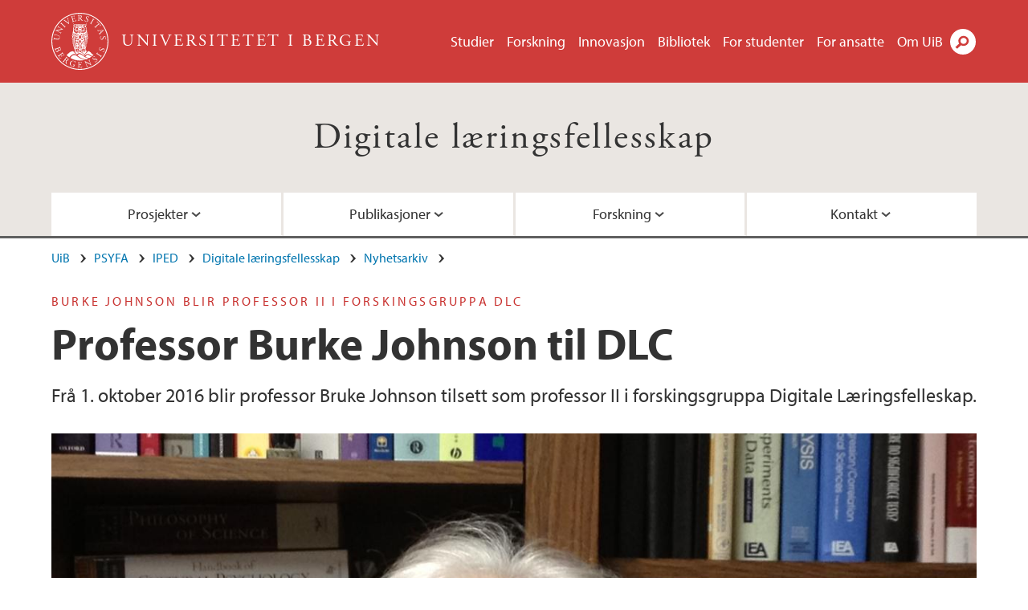

--- FILE ---
content_type: text/html; charset=utf-8
request_url: https://www.uib.no/fg/dlc/100604/professor-burke-johnson-til-dlc
body_size: 8199
content:
<!doctype html>
<html lang="nb" dir="ltr">
  <head>
    <link rel="profile" href="http://www.w3.org/1999/xhtml/vocab">
    <meta http-equiv="X-UA-Compatible" content="IE=edge">
    <meta name="MobileOptimized" content="width">
    <meta name="HandheldFriendly" content="true">
    <meta name="viewport" content="width=device-width">
<meta http-equiv="Content-Type" content="text/html; charset=utf-8" />
<link rel="shortcut icon" href="https://www.uib.no/sites/all/themes/uib/uib_w3/favicon.ico" type="image/vnd.microsoft.icon" />
<meta name="Last-Modified" content="2017-11-16T07:37:38Z" />
<meta name="description" content="Frå 1. oktober 2016 blir professor Bruke Johnson tilsett som professor II i forskingsgruppa Digitale Læringsfelleskap." />
<meta name="generator" content="Drupal 7 (https://www.drupal.org)" />
<link rel="canonical" href="https://www.uib.no/fg/dlc/100604/professor-burke-johnson-til-dlc" />
<meta property="og:site_name" content="Universitetet i Bergen" />
<meta property="og:url" content="https://www.uib.no/fg/dlc/100604/professor-burke-johnson-til-dlc" />
<meta property="og:type" content="article" />
<meta property="og:title" content="Professor Burke Johnson til DLC" />
<meta property="og:description" content="Frå 1. oktober 2016 blir professor Bruke Johnson tilsett som professor II i forskingsgruppa Digitale Læringsfelleskap." />
<meta property="og:image" content="https://www.uib.no/sites/w3.uib.no/files/media/burke_johsnon.jpg" />
<meta property="og:image" content="https://www.uib.no/sites/w3.uib.no/files/media/colourbox11439302.jpg" />
<meta name="twitter:card" content="summary_large_image" />
<meta name="twitter:title" content="Professor Burke Johnson til DLC" />
<meta name="twitter:description" content="Frå 1. oktober 2016 blir professor Bruke Johnson tilsett som professor II i forskingsgruppa Digitale Læringsfelleskap." />
<meta name="twitter:image" content="https://www.uib.no/sites/w3.uib.no/files/styles/twittercard/public/media/burke_johsnon.jpg?itok=8IUnWNWt" />
    <title>Professor Burke Johnson til DLC | Digitale læringsfellesskap | UiB</title>
<link type="text/css" rel="stylesheet" href="https://www.uib.no/sites/w3.uib.no/files/css/css_xE-rWrJf-fncB6ztZfd2huxqgxu4WO-qwma6Xer30m4.css" media="all" />
<link type="text/css" rel="stylesheet" href="https://www.uib.no/sites/w3.uib.no/files/css/css_Q7R7Blo9EYqLDI5rIlO_T3uTFBjIXjLpcqMHjTvVdmg.css" media="all" />
<link type="text/css" rel="stylesheet" href="https://www.uib.no/sites/w3.uib.no/files/css/css_nyTd1LtyGV4FMxplIMTXUR2pP5xwQtS1bYuhoPSCfb4.css" media="all" />
<link type="text/css" rel="stylesheet" href="https://www.uib.no/sites/w3.uib.no/files/css/css_hFjMpgojz5tLIvTCOXkG5jneFLTaWNX_hakVb3yaMeE.css" media="all" />
<link type="text/css" rel="stylesheet" href="https://www.uib.no/sites/w3.uib.no/files/css/css_3OmOXy6QprOkr48nRgtrypyE0V5QWVpjdpRaJc2Wx-o.css" media="all" />
<link type="text/css" rel="stylesheet" href="https://www.uib.no/sites/w3.uib.no/files/css/css_VVIwC6Oh2S6Yoj-dlw07AnQN33wARXuRRIf8pwRiu2U.css" media="print" />
<script type="text/javascript" src="https://www.uib.no/sites/w3.uib.no/files/js/js_pjM71W4fNn8eBgJgV1oVUUFnjlDTZvUMfj9SBg4sGgk.js"></script>
<script type="text/javascript" src="https://www.uib.no/sites/w3.uib.no/files/js/js_mOx0WHl6cNZI0fqrVldT0Ay6Zv7VRFDm9LexZoNN_NI.js"></script>
<script type="text/javascript">
<!--//--><![CDATA[//><!--
document.createElement( "picture" );
//--><!]]>
</script>
<script type="text/javascript" src="https://www.uib.no/sites/w3.uib.no/files/js/js_GOikDsJOX04Aww72M-XK1hkq4qiL_1XgGsRdkL0XlDo.js"></script>
<script type="text/javascript" src="https://www.uib.no/sites/w3.uib.no/files/js/js_W7d_28q_hjkbcmIVDovk-yKr2luT4FiNk44-vizla6o.js"></script>
<script type="text/javascript" src="https://www.uib.no/sites/w3.uib.no/files/js/js_gHk2gWJ_Qw_jU2qRiUmSl7d8oly1Cx7lQFrqcp3RXcI.js"></script>
<script type="text/javascript" src="https://www.uib.no/sites/w3.uib.no/files/js/js_KvbHN7b9Zot_iEP_9LELFf-1brlMesDZxnHT2EmkfLk.js"></script>
<script type="text/javascript">
<!--//--><![CDATA[//><!--
jQuery( document ).ready( function($){
  // Loading accordion (previously tabs)
  // Create an independent accordion for each div
  container = $(".uib-tabs-container > .tabs-content > div");
  container.accordion({
    header: "h2",
    collapsible: true,
    heightStyle: "content",
    active: false,
    activate: function(event, ui) {
      if (ui.newHeader.size()) {
        if(history.pushState) {
          history.pushState(null, null, '#' + $(event.target).attr('id'));
        }
      }
    }
  });
  if (window.location.hash) {
    $(".uib-tabs-container > .tabs-content > div"
      + window.location.hash).accordion('option', 'active', 0);
  }
});
//--><!]]>
</script>
<script type="text/javascript" src="https://www.uib.no/sites/w3.uib.no/files/js/js_N23fS6ooC-uvOJ2j7mtuBbVQeGAvoXnACb9oAiqrOPE.js"></script>
<script type="text/javascript" src="//use.typekit.net/yfr2tzw.js"></script>
<script type="text/javascript">
<!--//--><![CDATA[//><!--
try{Typekit.load();}catch(e){}
//--><!]]>
</script>
<script type="text/javascript">
<!--//--><![CDATA[//><!--
jQuery.extend(Drupal.settings, {"basePath":"\/","pathPrefix":"nb\/","setHasJsCookie":0,"ajaxPageState":{"theme":"uib_w3","theme_token":"AIdKRspOypjn5OElUwuHSchoeBTG0OS0yzBPrEFi5bo","js":{"sites\/all\/modules\/picture\/picturefill\/picturefill.min.js":1,"sites\/all\/modules\/picture\/picture.min.js":1,"https:\/\/www.uib.no\/sites\/w3.uib.no\/files\/google_tag\/uib\/google_tag.script.js":1,"sites\/all\/modules\/jquery_update\/replace\/jquery\/1.12\/jquery.min.js":1,"0":1,"misc\/jquery-extend-3.4.0.js":1,"misc\/jquery-html-prefilter-3.5.0-backport.js":1,"misc\/jquery.once.js":1,"misc\/drupal.js":1,"sites\/all\/modules\/jquery_update\/js\/jquery_browser.js":1,"sites\/all\/modules\/jquery_update\/replace\/ui\/ui\/minified\/jquery.ui.core.min.js":1,"sites\/all\/modules\/jquery_update\/replace\/ui\/ui\/minified\/jquery.ui.widget.min.js":1,"sites\/all\/modules\/jquery_update\/replace\/ui\/ui\/minified\/jquery.ui.accordion.min.js":1,"misc\/form-single-submit.js":1,"misc\/form.js":1,"sites\/all\/modules\/entityreference\/js\/entityreference.js":1,"public:\/\/languages\/nb_HgNVoswgy9lcM2YhyQR9yibqFxF7lKyMjodOJuYe7_0.js":1,"sites\/all\/libraries\/colorbox\/jquery.colorbox-min.js":1,"sites\/all\/libraries\/DOMPurify\/purify.min.js":1,"sites\/all\/modules\/colorbox\/js\/colorbox.js":1,"sites\/all\/modules\/colorbox\/styles\/stockholmsyndrome\/colorbox_style.js":1,"sites\/all\/modules\/colorbox\/js\/colorbox_inline.js":1,"sites\/all\/themes\/uib\/uib_w3\/js\/mobile_menu.js":1,"sites\/all\/themes\/uib\/uib_w3\/js\/sortable.js":1,"sites\/all\/modules\/uib\/uib_search\/js\/uib_search.js":1,"sites\/all\/themes\/uib\/uib_w3\/js\/w3.js":1,"1":1,"sites\/all\/modules\/field_group\/field_group.js":1,"\/\/use.typekit.net\/yfr2tzw.js":1,"2":1},"css":{"modules\/system\/system.base.css":1,"modules\/system\/system.menus.css":1,"modules\/system\/system.messages.css":1,"modules\/system\/system.theme.css":1,"misc\/ui\/jquery.ui.core.css":1,"misc\/ui\/jquery.ui.theme.css":1,"misc\/ui\/jquery.ui.accordion.css":1,"modules\/field\/theme\/field.css":1,"modules\/node\/node.css":1,"sites\/all\/modules\/picture\/picture_wysiwyg.css":1,"modules\/user\/user.css":1,"sites\/all\/modules\/views\/css\/views.css":1,"sites\/all\/modules\/colorbox\/styles\/stockholmsyndrome\/colorbox_style.css":1,"sites\/all\/modules\/ctools\/css\/ctools.css":1,"sites\/all\/modules\/panels\/css\/panels.css":1,"modules\/locale\/locale.css":1,"sites\/all\/themes\/uib\/uib_w3\/css\/style.css":1,"sites\/all\/themes\/uib\/uib_w3\/css\/print.css":1}},"colorbox":{"opacity":"0.85","current":"{current} of {total}","previous":"\u00ab Prev","next":"Next \u00bb","close":"Lukk","maxWidth":"98%","maxHeight":"98%","fixed":true,"mobiledetect":true,"mobiledevicewidth":"480px","file_public_path":"\/sites\/w3.uib.no\/files","specificPagesDefaultValue":"admin*\nimagebrowser*\nimg_assist*\nimce*\nnode\/add\/*\nnode\/*\/edit\nprint\/*\nprintpdf\/*\nsystem\/ajax\nsystem\/ajax\/*"},"uib_search":{"url":"https:\/\/api.search.uib.no","index":"w3one","uib_search_boost_max":10,"uib_search_boost_min":0.0009765625},"urlIsAjaxTrusted":{"\/nb\/search":true,"https:\/\/www.google.com\/search":true},"field_group":{"div":"full","html5":"full"}});
//--><!]]>
</script>
  </head>
  <body class="html not-front not-logged-in no-sidebars page-node page-node- page-node-100604 node-type-uib-article i18n-nb uib-article__news area-43493" >
    <div id="skip-link">
      <a href="#main-content" class="element-invisible element-focusable">Hopp til hovedinnhold</a>
    </div>
<noscript aria-hidden="true"><iframe src="https://www.googletagmanager.com/ns.html?id=GTM-KLPBXPW" height="0" width="0" style="display:none;visibility:hidden"></iframe></noscript>
    <div class="header__wrapper">
      <header class="header">
        <a href="/nb" title="Hjem" rel="home" class="logo__link">
          <img src="https://www.uib.no/sites/all/themes/uib/uib_w3/logo.svg" alt="Hjem" class="logo__image" />
        </a>
            <div class="site-name">
            <a href="/nb" title="Hjem" rel="home"><span>Universitetet i Bergen</span></a>
          </div>
    <div class="region region-header">
    <nav class="mobile-menu"><div class="menu-button">Meny</div>
</nav><nav class="global-menu"><ul class="menu"><li class="first leaf menu__item"><a href="https://www.uib.no/studier" title="">Studier</a></li>
<li class="leaf menu__item"><a href="/nb/forskning" title="">Forskning</a></li>
<li class="leaf menu__item"><a href="/nb/innovasjon" title="">Innovasjon</a></li>
<li class="leaf menu__item"><a href="/nb/ub" title="">Bibliotek</a></li>
<li class="leaf menu__item"><a href="https://www.uib.no/forstudenter" title="">For studenter</a></li>
<li class="leaf menu__item"><a href="/nb/foransatte" title="">For ansatte</a></li>
<li class="last leaf menu__item"><a href="/nb/om" title="">Om UiB</a></li>
</ul></nav><div id="block-locale-language" class="block block-locale">

    
  <div class="content">
    <ul class="language-switcher-locale-url"><li class="en first"><a href="/en/node/100604" class="language-link" lang="en">English</a></li>
<li class="nb last active"><a href="/nb/fg/dlc/100604/professor-burke-johnson-til-dlc" class="language-link active" lang="nb">Norsk</a></li>
</ul>  </div>
</div>
<div id="block-uib-search-global-searchform" class="block block-uib-search">
  <div class="content">
    <form class="global-search" action="/nb/search" method="get" id="uib-search-form" accept-charset="UTF-8"><div><div class="lightbox form-wrapper" id="edit-lightbox--2"><div class="topbar-wrapper form-wrapper" id="edit-top--3"><div class="topbar form-wrapper" id="edit-top--4"><div class="spacer form-wrapper" id="edit-spacer--2"></div><div class="top-right form-wrapper" id="edit-right--3"><div class="close-lightbox form-wrapper" id="edit-close--2"><a href="/nb" class="closeme" id="edit-link--4">Lukk</a></div></div></div></div><div class="search-wrapper form-wrapper" id="edit-search--2"><label for="searchfield" class="element-invisible">Søkefelt</label>
<div class="form-item form-type-textfield form-item-searchtext">
 <input class="search-field form-text" name="qq" autocomplete="off" placeholder="Søk på uib.no" data-placeholder="Søk etter personer" id="searchfield" type="text" value=" " size="60" maxlength="128" />
</div>
<input type="submit" id="edit-submit--2" name="op" value="Søk" class="form-submit" /></div><fieldset class="right-selector form-wrapper" id="edit-right--4"><legend><span class="fieldset-legend">Filtrer på innhold</span></legend><div class="fieldset-wrapper"><div class="form-item form-type-checkboxes form-item-filters">
 <div id="search-filter-checkboxes" class="form-checkboxes"><div class="form-item form-type-checkbox form-item-filters-everything">
 <input name="uib_search_filters[]" type="checkbox" id="edit-filters-everything--2" value="everything" checked="checked" class="form-checkbox" />  <label class="option" for="edit-filters-everything--2">Alt innhold </label>

</div>
<div class="form-item form-type-checkbox form-item-filters-news">
 <input name="uib_search_filters[]" type="checkbox" id="edit-filters-news--2" value="news" class="form-checkbox" />  <label class="option" for="edit-filters-news--2">Nyheter </label>

</div>
<div class="form-item form-type-checkbox form-item-filters-study">
 <input name="uib_search_filters[]" type="checkbox" id="edit-filters-study--2" value="study" class="form-checkbox" />  <label class="option" for="edit-filters-study--2">Studier </label>

</div>
<div class="form-item form-type-checkbox form-item-filters-event">
 <input name="uib_search_filters[]" type="checkbox" id="edit-filters-event--2" value="event" class="form-checkbox" />  <label class="option" for="edit-filters-event--2">Arrangementer </label>

</div>
<div class="form-item form-type-checkbox form-item-filters-user">
 <input name="uib_search_filters[]" type="checkbox" id="edit-filters-user--2" value="user" class="form-checkbox" />  <label class="option" for="edit-filters-user--2">Personer </label>

</div>
<div class="form-item form-type-checkbox form-item-filters-employee-area">
 <input name="uib_search_filters[]" type="checkbox" id="edit-filters-employee-area--2" value="employee_area" class="form-checkbox" />  <label class="option" for="edit-filters-employee-area--2">Ansattsider </label>

</div>
</div>
<div class="description">Choose what results to return</div>
</div>
</div></fieldset>
<div class="results-wrapper form-wrapper" id="edit-results-wrapper--2"><div class="results form-wrapper" id="edit-results--2"><span class="results-bottom-anchor"></span>
</div></div></div><input type="hidden" name="form_build_id" value="form--1Jk_N7nJTxoZnIDdj1ShOjtsSjmfGT22T2xgf-MII8" />
<input type="hidden" name="form_id" value="uib_search__form" />
</div></form><form name="noscriptform" action="https://www.google.com/search" method="get" id="uib-search-noscript-form" accept-charset="UTF-8"><div><input class="search-button" type="submit" value="Søk" /><input name="as_sitesearch" value="uib.no" type="hidden" />
<input type="hidden" name="form_build_id" value="form-NZgLcPCem0zbhbJQ4GhjG-4-lzIL8aolx8W91b1hcKw" />
<input type="hidden" name="form_id" value="uib_search__noscript_form" />
</div></form>  </div>
</div>
  </div>
      </header>
      <nav class="mobile_dropdown">
        <nav class="global-mobile-menu mobile noscript"><ul class="menu"><li class="first leaf menu__item"><a href="https://www.uib.no/studier" title="">Studier</a></li>
<li class="leaf menu__item"><a href="/nb/forskning" title="">Forskning</a></li>
<li class="leaf menu__item"><a href="/nb/innovasjon" title="">Innovasjon</a></li>
<li class="leaf menu__item"><a href="/nb/ub" title="">Bibliotek</a></li>
<li class="leaf menu__item"><a href="https://www.uib.no/forstudenter" title="">For studenter</a></li>
<li class="leaf menu__item"><a href="/nb/foransatte" title="">For ansatte</a></li>
<li class="last leaf menu__item"><a href="/nb/om" title="">Om UiB</a></li>
</ul></nav>      </nav>
    </div>
    <div class="subheader__wrapper">
    <span class="subheader__content" role="complementary"><a href="/nb/fg/dlc">Digitale læringsfellesskap</a></span><nav class="mobile_area mobile_dropdown"><div class="area-mobile-menu"><ul class="menu"><li class="first expanded menu__item"><a href="#">Prosjekter</a><ul class="menu"><li class="first leaf"><a href="/nb/fg/dlc/44292/noen-av-dlcaics-helserelaterte-publikasjoner">Kunstig intelligens i helse - og utdanningssektoren</a></li>
<li class="leaf"><a href="/nb/fg/dlc/44041/som-man-roper-i-skogen-f%C3%A5r-man-svar">Kunstig intelligens </a></li>
<li class="leaf"><a href="/nb/fg/dlc/44467/generasjon-z-sosiale-medier-ki-psykisk-uhelse-og-utdanning">Kunstig intelligens, sosiale medier, skjermtid og digital (ut)danning</a></li>
<li class="leaf"><a href="/nb/fg/dlc/44042/digital-kompetanse-wearbles-og-kunstig-intelligens">Digital kompetanse, wearbles* og kunstig intelligens</a></li>
<li class="leaf"><a href="/nb/fg/dlc/44291/doktorgradsutdanning-doctoral-education">Doctoral education </a></li>
<li class="leaf"><a href="/nb/fg/dlc/44537/overflatel%C3%A6ring-dybdel%C3%A6ring-og-kunstig-intelligens">KI og ulike typer læring</a></li>
<li class="last leaf"><a href="/nb/fg/dlc/44222/digitalisering-og-dem-post-analoge-tilv%C3%A6relsen">Den post-analoge tilværelsen</a></li>
</ul></li>
<li class="expanded menu__item"><a href="#">Publikasjoner</a><ul class="menu"><li class="first last leaf"><a href="/nb/fg/dlc/44560/doktorgradsveilederes-perspektiv">Publikasjonar i Cristin</a></li>
</ul></li>
<li class="expanded menu__item"><a href="#">Forskning</a><ul class="menu"><li class="first last leaf"><a href="/nb/fg/dlc/44747/forskning" title="">Forskning</a></li>
</ul></li>
<li class="last expanded menu__item"><a href="#">Kontakt</a><ul class="menu"><li class="first last leaf"><a href="/nb/fg/dlc/personer" title="">Ansatte</a></li>
</ul></li>
</ul></div></nav>        </div>
    <nav id="main-menu">
<ul class="menu"><li class="first expanded menu__item"><a href="#">Prosjekter</a><ul class="menu"><li class="first leaf"><a href="/nb/fg/dlc/44292/noen-av-dlcaics-helserelaterte-publikasjoner">Kunstig intelligens i helse - og utdanningssektoren</a></li>
<li class="leaf"><a href="/nb/fg/dlc/44041/som-man-roper-i-skogen-f%C3%A5r-man-svar">Kunstig intelligens </a></li>
<li class="leaf"><a href="/nb/fg/dlc/44467/generasjon-z-sosiale-medier-ki-psykisk-uhelse-og-utdanning">Kunstig intelligens, sosiale medier, skjermtid og digital (ut)danning</a></li>
<li class="leaf"><a href="/nb/fg/dlc/44042/digital-kompetanse-wearbles-og-kunstig-intelligens">Digital kompetanse, wearbles* og kunstig intelligens</a></li>
<li class="leaf"><a href="/nb/fg/dlc/44291/doktorgradsutdanning-doctoral-education">Doctoral education </a></li>
<li class="leaf"><a href="/nb/fg/dlc/44537/overflatel%C3%A6ring-dybdel%C3%A6ring-og-kunstig-intelligens">KI og ulike typer læring</a></li>
<li class="last leaf"><a href="/nb/fg/dlc/44222/digitalisering-og-dem-post-analoge-tilv%C3%A6relsen">Den post-analoge tilværelsen</a></li>
</ul></li>
<li class="expanded menu__item"><a href="#">Publikasjoner</a><ul class="menu"><li class="first last leaf"><a href="/nb/fg/dlc/44560/doktorgradsveilederes-perspektiv">Publikasjonar i Cristin</a></li>
</ul></li>
<li class="expanded menu__item"><a href="#">Forskning</a><ul class="menu"><li class="first last leaf"><a href="/nb/fg/dlc/44747/forskning" title="">Forskning</a></li>
</ul></li>
<li class="last expanded menu__item"><a href="#">Kontakt</a><ul class="menu"><li class="first last leaf"><a href="/nb/fg/dlc/personer" title="">Ansatte</a></li>
</ul></li>
</ul>    </nav>
    <main>
      <a id="main-content"></a>
      <div class="tabs"></div>
      <div class="content-top-wrapper">
        <div class="content-top">
          <div class="uib_breadcrumb"><nav class="breadcrumb" role="navigation"><ol><li><a href="/nb">UiB</a> </li><li><a href="/nb/psyfa">PSYFA</a> </li><li><a href="/nb/iped">IPED</a> </li><li><a href="/nb/fg/dlc">Digitale læringsfellesskap</a> </li><li><a href="/nb/fg/dlc/nyhetsarkiv">Nyhetsarkiv</a> </li></ol></nav></div>
<div class="field field-name-field-uib-kicker field-type-text field-label-hidden field-wrapper"><div  class="field-items"><div  class="field-item odd">Burke Johnson blir professor II i forskingsgruppa DLC</div></div></div><h1>Professor Burke Johnson til DLC</h1>
<p class="field field-name-field-uib-lead field-type-text-long field-label-hidden field-wrapper">
      Frå 1. oktober 2016 blir professor Bruke Johnson tilsett som professor II i forskingsgruppa Digitale Læringsfelleskap.  </p>
<div class="field field-name-field-uib-main-media field-type-file field-label-hidden field-wrapper"><div  class="field-items"><div  class="field-item odd"><div id="file-100655" class="file file-image file-image-jpeg">

   
  <div class="content">
      <picture >
<!--[if IE 9]><video style="display: none;"><![endif]-->
<source srcset="https://www.uib.no/sites/w3.uib.no/files/styles/content_main_wide_1x/public/media/burke_johsnon.jpg?itok=tVm_cgbS&amp;timestamp=1579194807 1x" media="(min-width:1152px)" />
<source srcset="https://www.uib.no/sites/w3.uib.no/files/styles/content_main_wide_1x/public/media/burke_johsnon.jpg?itok=tVm_cgbS&amp;timestamp=1579194807 1x" media="(min-width: 860px)" />
<source srcset="https://www.uib.no/sites/w3.uib.no/files/styles/content_main_narrow_1x/public/media/burke_johsnon.jpg?itok=QTFZ_OWg&amp;timestamp=1579194807 1x" media="(min-width: 560px)" />
<source srcset="https://www.uib.no/sites/w3.uib.no/files/styles/content_main_mobile_1x/public/media/burke_johsnon.jpg?itok=RJToQGbA&amp;timestamp=1579194807 1.5x, https://www.uib.no/sites/w3.uib.no/files/styles/content_main_mobile_1x/public/media/burke_johsnon.jpg?itok=RJToQGbA&amp;timestamp=1579194807 1x, https://www.uib.no/sites/w3.uib.no/files/styles/content_main_mobile_1x/public/media/burke_johsnon.jpg?itok=RJToQGbA&amp;timestamp=1579194807 2x" media="(min-width: 0px)" />
<!--[if IE 9]></video><![endif]-->
<img  src="https://www.uib.no/sites/w3.uib.no/files/styles/content_main/public/media/burke_johsnon.jpg?itok=QOVPpT7x&amp;timestamp=1579194807" width="1260" height="945" alt="Burke Johnson" title="" />
</picture>    </div>

  
</div>
</div></div></div>        </div>
      </div>
      <div class="content-main-wrapper">
<h2 class="element-invisible">Hovedinnhold</h2>
  <div class="region region-content">
    <div id="block-system-main" class="block block-system">

    
  <div class="content">
    <div id="node-100604" class="node node-uib-article clearfix">

  
                
  
  <div class="content">
    <div class="field field-name-field-uib-text field-type-text-long field-label-hidden field-wrapper"><div  class="field-items"><div  class="field-item odd"><div class="article-info"><span class="uib-news-byline">Av <span class="uib-author"><a href="/nb/personer/Rune.Johan.Krumsvik">Rune Johan Krumsvik</a></span></span><span class="uib-date-info">Publisert: 09.09.2016</span></div><p>Johnson er rekna for å vere ein av verdas fremste forskarar innan Mixed Method Research og DLC har både hatt Johnson som gjesteførelesar i 2015 under eit Mixed Method Seminar arrangert av DLC(<a href="https://www.uib.no/en/rg/dlc/93654/guest-lecture-professor-burke-johnson-university-south-alabama">https://www.uib.no/en/rg/dlc/93654/guest-lecture-professor-burke-johnson-university-south-alabama</a>), samt hatt fleire samarbeidsmøter med han før han no blir tilsett som professor II. DLC er veldig nøgde med å få Johnson på plass i denne bistillinga sidan DLC nyttar denne type forskingsdesign (Mixed Method) i stadig større grad.</p><p> </p></div></div></div><div class=" group-article-sidebar field-group-div"><div class="group-event-info"></div><div class="field field-name-field-uib-media field-type-file field-label-hidden field-wrapper"><div  class="field-items"><div  class="field-item odd"><div id="file-100659" class="file file-image file-image-jpeg">

   
  <div class="content">
      <a href="https://www.uib.no/sites/w3.uib.no/files/styles/content_main/public/media/colourbox11439302.jpg?itok=33VGQi4O" title="" class="colorbox" data-colorbox-gallery="gallery-page-0sLs592AC24" data-cbox-img-attrs="{&quot;title&quot;: &quot;&quot;, &quot;alt&quot;: &quot;Mixed Method Research&quot;}"><img src="https://www.uib.no/sites/w3.uib.no/files/styles/content_main/public/media/colourbox11439302.jpg?itok=33VGQi4O" width="1260" height="840" alt="Mixed Method Research" title="" /></a><div class="field field-name-field-uib-owner field-type-text field-label-inline clearfix field-wrapper">
      <div class="field-label">Foto/ill.: </div>
    <div class="field-items">
          <div class="field-item even">Colorbox</div>
      </div>
</div>    </div>

  
</div>
</div></div></div></div><section class="group-related-persons field-group-html5"></section><section class="group-related-content field-group-html5"></section><div id="block-service-links-service-links" class="block block-service-links">

    
  <div class="content">
    <div class="service-links"><div class="item-list"><ul><li class="first"><a href="https://twitter.com/share?url=https%3A//www.uib.no/nb/fg/dlc/100604/professor-burke-johnson-til-dlc&amp;text=Professor%20Burke%20Johnson%20til%20DLC" title="Del på Twitter (Visning av twitter-strøm fungerer dessverre ikke lenger.)" class="icons-social-twitter" rel="nofollow" onClick="ga(&#039;send&#039;, {&#039;hitType&#039;:&#039;Twitter&#039;, &#039;eventCategory&#039;:&#039;SocialMediaButtons&#039;, &#039;eventAction&#039;:&#039;Share&#039;,  &#039;eventLabel&#039;:&#039;node/100604&#039;})">Twitter</a></li>
<li><a href="https://www.linkedin.com/shareArticle?mini=true&amp;url=https%3A//www.uib.no/nb/fg/dlc/100604/professor-burke-johnson-til-dlc&amp;title=Professor%20Burke%20Johnson%20til%20DLC&amp;summary=&amp;source=Universitetet%20i%20Bergen" title="Del på LinkedIn" class="icons-social-linkedin" rel="nofollow" onClick="ga(&#039;send&#039;, {&#039;hitType&#039;:&#039;Linkedin&#039;, &#039;eventCategory&#039;:&#039;SocialMediaButtons&#039;, &#039;eventAction&#039;:&#039;Share&#039;,  &#039;eventLabel&#039;:&#039;node/100604&#039;})">LinkedIn</a></li>
<li class="last"><a href="https://www.facebook.com/sharer.php?u=https%3A//www.uib.no/nb/fg/dlc/100604/professor-burke-johnson-til-dlc&amp;t=Professor%20Burke%20Johnson%20til%20DLC" title="Del på Facebook" class="icons-social-facebook" rel="nofollow" onClick="ga(&#039;send&#039;, {&#039;hitType&#039;:&#039;Facebook&#039;, &#039;eventCategory&#039;:&#039;SocialMediaButtons&#039;, &#039;eventAction&#039;:&#039;Share&#039;,  &#039;eventLabel&#039;:&#039;node/100604&#039;})">Facebook</a></li>
</ul></div></div>  </div>
</div>
  </div>

  
  
</div>
  </div>
</div>
  </div>
      </div>
      <div class="content-bottom-wrapper">
        <div class="content-bottom">
<div class="field field-name-field-uib-links field-type-link-field field-label-above field-wrapper"><div  class="field-label">Lenker&nbsp;</div><div  class="field-items"><div  class="field-item odd"><a href="http://www.southalabama.edu/colleges/coe/faculty/johnson.html">Professor Burke Johnson, University of South Alabama, USA</a></div></div></div>        </div>
      </div>
    </main>
    <footer>
        <div class="footer-wrapper mobile_area">
          <nav class="main-menu__expanded">
<ul class="menu"><li class="first expanded menu__item"><a href="#">Prosjekter</a><ul class="menu"><li class="first leaf"><a href="/nb/fg/dlc/44292/noen-av-dlcaics-helserelaterte-publikasjoner">Kunstig intelligens i helse - og utdanningssektoren</a></li>
<li class="leaf"><a href="/nb/fg/dlc/44041/som-man-roper-i-skogen-f%C3%A5r-man-svar">Kunstig intelligens </a></li>
<li class="leaf"><a href="/nb/fg/dlc/44467/generasjon-z-sosiale-medier-ki-psykisk-uhelse-og-utdanning">Kunstig intelligens, sosiale medier, skjermtid og digital (ut)danning</a></li>
<li class="leaf"><a href="/nb/fg/dlc/44042/digital-kompetanse-wearbles-og-kunstig-intelligens">Digital kompetanse, wearbles* og kunstig intelligens</a></li>
<li class="leaf"><a href="/nb/fg/dlc/44291/doktorgradsutdanning-doctoral-education">Doctoral education </a></li>
<li class="leaf"><a href="/nb/fg/dlc/44537/overflatel%C3%A6ring-dybdel%C3%A6ring-og-kunstig-intelligens">KI og ulike typer læring</a></li>
<li class="last leaf"><a href="/nb/fg/dlc/44222/digitalisering-og-dem-post-analoge-tilv%C3%A6relsen">Den post-analoge tilværelsen</a></li>
</ul></li>
<li class="expanded menu__item"><a href="#">Publikasjoner</a><ul class="menu"><li class="first last leaf"><a href="/nb/fg/dlc/44560/doktorgradsveilederes-perspektiv">Publikasjonar i Cristin</a></li>
</ul></li>
<li class="expanded menu__item"><a href="#">Forskning</a><ul class="menu"><li class="first last leaf"><a href="/nb/fg/dlc/44747/forskning" title="">Forskning</a></li>
</ul></li>
<li class="last expanded menu__item"><a href="#">Kontakt</a><ul class="menu"><li class="first last leaf"><a href="/nb/fg/dlc/personer" title="">Ansatte</a></li>
</ul></li>
</ul>          </nav>
          <div class="footer">
<div id="block-uib-area-colophon-2" class="block block-uib-area">

    
  <div class="content">
    <div class="contact"><span>Kontakt oss</span>
<a href="mailto:post@psyip.uib.no">post@psyip.uib.no</a><span>+47 934 42 570</span>
<span>Universitetet i Bergen<br>Institutt for pedagogikk<br>Postboks 7807<br>5020 BERGEN</span>
</div><div class="visit"><span>Besøk oss</span>
<span>Christies gate 12<br>5015 Bergen</span>
<span><a href="/nb/fg/dlc/kart">Se områdekart</a></span></div>  </div>
</div>
          </div>
        </div>
        <div class="footer-bottom-wrapper">
          <div class="footer-bottom">
<div id="block-uib-area-bottom-links" class="block block-uib-area">

    
  <div class="content">
    <div class="item-list"><ul><li class="first"><a href="/nb/kontakt" class="link-contact-info">Kontakt UiB</a></li>
<li><a href="/nb/om/84775/ledige-stillinger-ved-uib" class="link-vacant-positions">Ledige stillinger</a></li>
<li><a href="/nb/ka/50664/presserom" class="link-press">Presse</a></li>
<li><a href="/nb/ka/50897/informasjonskapsler-og-personvern" class="link-info-cookies">Om informasjonskapsler</a></li>
<li><a href="/nb/personvern/118933/personvernerkl%C3%A6ring-universitetet-i-bergen" class="link-privacy">Personvern</a></li>
<li class="last"><a href="https://www.uib.no/tilgjengelighetserklearing" class="link-accessibility-statement">Tilgjengelighetserklæring</a></li>
</ul></div>  </div>
</div>
          </div>
        </div>
    </footer>
<script type="text/javascript" src="https://www.uib.no/sites/w3.uib.no/files/js/js_7-q4xx5FaXgFWWma9tMCS9Q__822jcg6rhczPisS8LQ.js"></script>
  </body>
</html>
